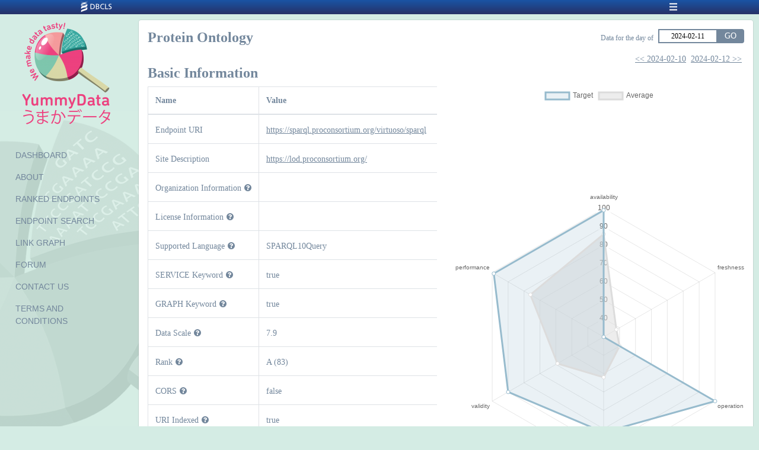

--- FILE ---
content_type: text/html; charset=utf-8
request_url: https://yummydata.org/endpoint/129?date=2024-02-11
body_size: 18560
content:
<!DOCTYPE html><html lang="en"><head><meta charset="utf-8" /><meta content="IE=edge" http-equiv="X-UA-Compatible" /><meta content="width=device-width, initial-scale=1" name="viewport" /><meta content="" name="description" /><meta content="" name="author" /><link href="favicon.ico" rel="icon" /><title>Umaka Data | Protein Ontology</title><meta name="csrf-param" content="authenticity_token" />
<meta name="csrf-token" content="z14yv6YD2yvahTHRCCy8KtV1JmlTe5KV2GR8xHyvqnwZ0rwjg8orbnhfBGwRdLVF2iwfsGlajxhS8xHYxOSrSA==" /><link rel="stylesheet" media="screen" href="/packs/css/application-76dded9e.css" /><script src="/packs/js/application-c3e0f498bafa4f1f9e25.js"></script><script type="text/javascript">
(function(i,s,o,g,r,a,m){i['GoogleAnalyticsObject']=r;i[r]=i[r]||function(){
(i[r].q=i[r].q||[]).push(arguments)},i[r].l=1*new Date();a=s.createElement(o),
m=s.getElementsByTagName(o)[0];a.async=1;a.src=g;m.parentNode.insertBefore(a,m)
})(window,document,'script','//www.google-analytics.com/analytics.js','ga');
ga("create","UA-88681113-1","auto");
ga("send","pageview");
</script>
<link rel="stylesheet" media="screen" href="/packs/css/endpoint/show-ad22ef74.css" /></head><body><script id="common-header-and-footer__script" src="https://dbcls.rois.ac.jp/DBCLS-common-header-footer/v2/script/common-header-and-footer.js" style="display: block" type="text/javascript"></script><header id="header-wrapper"><nav class="navbar navbar-light d-flex"><a href="/"><img class="yummydata-logo" src="/packs/media/images/icon-ddd0157638452359e90c910b2e0a2d27.png" /></a><div class="flex-grow-1" id="header-title">YummyData</div><button class="navbar-toggler" data-target="#header-toggle-content" data-toggle="collapse" type="button"><div class="navbar-toggler-icon"></div></button></nav><div class="collapse" id="header-toggle-content"><ul class="list-group list-group-flush"><li class="list-group-item"><a class="nav-link" href="/">DASHBOARD</a></li><li class="list-group-item"><a class="nav-link" href="/about">ABOUT</a></li><li class="list-group-item"><a class="nav-link" href="/endpoint">RANKED ENDPOINTS</a></li><li class="list-group-item"><a class="nav-link" href="/endpoint/search">ENDPOINT SEARCH</a></li><li class="list-group-item"><a class="nav-link" href="/endpoint/graph">LINK GRAPH</a></li><li class="list-group-item"><a class="nav-link" target="_blank" href="https://github.com/dbcls/LinkedData-Agora/issues?q=is:open+label:endpoints">FORUM</a></li><li class="list-group-item"><a class="nav-link" href="/inquiries">CONTACT US</a></li><li class="list-group-item"><a class="nav-link" href="/terms">TERMS AND CONDITIONS</a></li></ul></div></header><div class="d-flex" id="wrapper"><nav id="sidebar-wrapper"><div class="sidebar-heading"><a href="/"><img class="yummydata-logo" src="/packs/media/images/logo-b16a5de958fcfddaff6fa2aaa9719cdc.png" /></a></div><ul class="list-group list-group-flush"><li class="list-group-item list-group-item-action"><a class="nav-link" href="/">DASHBOARD</a></li><li class="list-group-item list-group-item-action"><a class="nav-link" href="/about">ABOUT</a></li><li class="list-group-item list-group-item-action"><a class="nav-link" href="/endpoint">RANKED ENDPOINTS</a></li><li class="list-group-item list-group-item-action"><a class="nav-link" href="/endpoint/search">ENDPOINT SEARCH</a></li><li class="list-group-item list-group-item-action"><a class="nav-link" href="/endpoint/graph">LINK GRAPH</a></li><li class="list-group-item list-group-item-action"><a class="nav-link" target="_blank" href="https://github.com/dbcls/LinkedData-Agora/issues?q=is:open+label:endpoints">FORUM</a></li><li class="list-group-item list-group-item-action"><a class="nav-link" href="/inquiries">CONTACT US</a></li><li class="list-group-item list-group-item-action"><a class="nav-link" href="/terms">TERMS AND CONDITIONS</a></li></ul></nav><main id="page-content-wrapper"><div aria-hidden="true" class="modal fade" data-backdrop="static" data-keyboard="false" id="progress-dialog" role="dialog" tabindex="-1"><div class="modal-dialog modal-m"><div class="modal-content"><div class="modal-header"><h3>Loading Endpoint Information...</h3></div><div class="modal-body"><div class="progress"><div class="progress-bar progress-bar-striped progress-bar-animated" role="progressbar"></div></div></div></div></div></div><section class="container-fluid white-frame" id="main-wrapper"><div class="row pb-1"><div class="col col-12 col-sm-5"><h1 class="page-title-header">Protein Ontology</h1></div><div class="col col-12 col-sm-7 date-picker-wrapper"><div class="input-group align-items-end justify-content-end"><label class="mb-0 mr-2" for="calendar">Data for the day of</label><input class="date-input" data-end-date="2026-01-24" data-start-date="2018-04-28" id="calendar" name="date" readonly="readonly" value="2024-02-11" /><div class="input-group-append"><button class="btn" id="update-date" type="button">GO</button></div></div></div></div><div class="row"><div class="col"><div class="page-title-body text-right"><a class="px-1" href="/endpoint/129?date=2024-02-10">&lt;&lt; 2024-02-10</a><a class="px-1" href="/endpoint/129?date=2024-02-12">2024-02-12 &gt;&gt;</a></div><h2 class="page-title-header">Basic Information</h2></div></div><div class="row"><div class="col col-12 col-lg-6"><div class="table-wrapper table-responsive"><table class="table table-bordered" id="basic-information"><thead><tr><th>Name</th><th>Value</th></tr></thead><tbody><tr><td>Endpoint URI</td><td><a target="_blank" href="https://sparql.proconsortium.org/virtuoso/sparql">https://sparql.proconsortium.org/virtuoso/sparql</a></td></tr><tr><td>Site Description</td><td><a target="_blank" href="https://lod.proconsortium.org/">https://lod.proconsortium.org/</a></td></tr><tr><td>Organization Information<div class="umakadata-tooltip"><span class="small">Data specified by dcterms:publisher in VoID</span></div></td><td></td></tr><tr><td>License Information<div class="umakadata-tooltip"><span class="small">Data specified by dcterms:license in VoID</span></div></td><td></td></tr><tr><td>Supported Language<div class="umakadata-tooltip"><span class="small">Data specified by sd:supportedLanguage in Service Description</span></div></td><td><ul><li>SPARQL10Query</li></ul></td></tr><tr><td>SERVICE Keyword<div class="umakadata-tooltip"><span class="small">True if a query using 'SERVICE' keyword returns a result, otherwise false.</span></div></td><td>true</td></tr><tr><td>GRAPH Keyword<div class="umakadata-tooltip"><span class="small">True if a query using 'GRAPH' keyword returns a result, otherwise false.</span></div></td><td>true</td></tr><tr><td>Data Scale<div class="umakadata-tooltip"><span class="small">This number represents the scale of data.<br />The value is determined by a formula, x = log<sub>10</sub>N where N is the number of data entries.</span></div></td><td>7.9</td></tr><tr><td>Rank<div class="umakadata-tooltip"><span class="small">Ranked based on the following table<table class="text-center"><thead><tr><th>Rank</th><th>Score</th></tr></thead><tbody><tr><td>A</td><td>81 - 100</td></tr><tr><td>B</td><td>61 - 80</td></tr><tr><td>C</td><td>41 - 60</td></tr><tr><td>D</td><td>21 - 40</td></tr><tr><td>E</td><td>0 - 20</td></tr></tbody></table></span></div></td><td>A (83)</td></tr><tr><td>CORS<div class="umakadata-tooltip"><span class="small">True if a response header of the endpoint contains 'access-control-allow-origin: *', otherwise false.</span></div></td><td>false</td></tr><tr><td>URI Indexed<div class="umakadata-tooltip"><span class="small">True if URI patterns of the endpoint are defined by us.
These are used for checking content negotiation and Four Principles of Linked Data</span></div></td><td>true</td></tr><tr><td>Last Checked<div class="umakadata-tooltip"><span class="small">Time when the crawler accessed and how long it took last time</span></div></td><td>2024-02-11 18:51:46 UTC (1m 18s)</td></tr><tr><td>Class Structure<div class="umakadata-tooltip"><span class="small">The link to the site where you can learn the data structure</span></div></td><td><a href="https://umaka-viewer.dbcls.jp/v/20X3G9XL59uuVOn50oyxjRXvCa85fmPd">https://umaka-viewer.dbcls.jp/v/20X3G9XL59uuVOn50oyxjRXvCa85fmPd</a></td></tr></tbody></table></div><p class="mb-3">Please see <a href="/umaka-score.html">this document</a> for more details about Umaka Score. </p></div><div class="col col-12 col-lg-6"><canvas data-endpoint="129" id="scores"></canvas></div><div class="col-12"><h1 class="page-title-header">Forum</h1><ul class="no-bullets"><li><i class="fa fa-github pr-1"></i><a target="_blank" href="https://github.com/dbcls/LinkedData-Agora/issues?q=is:open+label:%22129%22">Discussion About Protein Ontology</a></li><li><i class="fa fa-github pr-1"></i><a data-toggle="modal" data-target="#modal-issue" href="#">Create Issue About Protein Ontology</a></li></ul><div class="modal fade" id="modal-issue" role="dialog"><div class="modal-dialog" role="document"><div class="modal-content"><div class="modal-header"><h5 class="modal-title">Create Issue About Protein Ontology</h5><button class="close" data-dismiss="modal" type="button">&times;</button></div><div class="modal-body"><form class="simple_form new_github_issue" id="new_github_issue" novalidate="novalidate" action="/endpoint/129/forum" accept-charset="UTF-8" method="post"><input name="utf8" type="hidden" value="&#x2713;" /><input type="hidden" name="authenticity_token" value="E3wXhqkKVRcx7dxfrwsWE27Oigca7LyyeID7yy0bPk23ZEooEd93kMi/GfOUZFvZ8jV+3vUMdOBiJloVoH/Agw==" /><div class="form-group string optional github_issue_title"><label class="string optional" for="github_issue_title">Title</label><input class="form-control string optional" maxlength="256" size="256" type="text" name="github_issue[title]" id="github_issue_title" /></div><div class="form-group text optional github_issue_description"><label class="text optional" for="github_issue_description">Description</label><textarea class="form-control text optional" rows="10" maxlength="65536" name="github_issue[description]" id="github_issue_description">
</textarea></div><div class="modal-footer"><div class="form-actions pull-right"><input type="submit" name="commit" value="Submit" data-disable-with="Sending..." class="btn" /></div></div></form></div></div></div></div></div><div class="col-12"><canvas data-endpoint="129" id="histories"></canvas></div><div class="col-12"><div class="table-wrapper table-responsive"><table class="table table-bordered evaluation" id="evaluation"><thead><tr><th>Area</th><th colspan="2">Name</th><th>Value</th><th></th></tr></thead><tbody><tr class="excellent"><td>Availability (100.0)</td><td colspan="2">Alive (Alive Score)<div class="umakadata-tooltip"><span class="medium">Alive monitoring score that takes the value from 0 to 100.
If the crawler fails to access the endpoint, the score drops from the previous score day by day.
If the crawler successfully accesses to the endpoint, the score rises day by day based on the previous score.</span></div></td><td>true</td><td class="text-center"></td></tr><tr class="below_average"><td>Freshness (30.0)</td><td colspan="2">Last Updated<div class="umakadata-tooltip"><span class="medium">The last updated date.<br />The date in Service Description or VoID are taken, if any.</span></div></td><td>2023-02-11</td><td class="text-center"></td></tr><tr class="excellent"><td rowspan="2">Operation (100.0)</td><td colspan="2">Service Description<div class="umakadata-tooltip"><span class="medium">True if Service Description can be retrieved as turtle or rdf+xml, otherwise false.</span></div></td><td>true</td><td class="text-center"></td></tr><tr class="excellent"><td colspan="2">VoID<div class="umakadata-tooltip"><span class="medium">True if VoID can be found on well-known URI, otherwise false.</span></div></td><td>true</td><td class="text-center"></td></tr><tr class="excellent"><td rowspan="8">Usefulness (82.9)</td></tr><tr class="excellent"><td colspan="2">Metadata<div class="umakadata-tooltip"><span class="medium">This value shows how much metadata can be retrieved using the specified SPARQL query.<br />Zero if any graph information can be retrieved.<br />For each graph, we score the status by retrieving classes, labels, properties and datatypes.
The average of the scores are shown.<br />Please see the following pages for more details:<br /><a href="http://www.sparqlbuilder.org/doc/sparql-queries-for-sparql-builder-metadata/">http://www.sparqlbuilder.org/doc/sparql-queries-for-sparql-builder-metadata/</a></span></div></td><td>78.9</td><td class="text-center"></td></tr><tr class="excellent"><td colspan="2">Ontology<div class="umakadata-tooltip"><span class="medium">This value shows how the endpoint uses common ontologies.
We calculate the value as the average of the rate of the ontologies used in properties in metadata for each graph.<br />Please see also the following pages:<br /><a href="http://lov.okfn.org/dataset/lov">http://lov.okfn.org/dataset/lov</a><br /><a href="http://stats.lod2.eu/vocabularies">http://stats.lod2.eu/vocabularies</a></span></div></td><td>86.8</td><td class="text-center"></td></tr><tr class="excellent"><td colspan="2">Links to Other Dataset<div class="umakadata-tooltip"><span class="medium">List of datasets specified by void:Linkset in VoID</span></div></td><td><ul><li>https://sparql.proconsortium.org/.well-known/void#pro</li><li>http://purl.uniprot.org/void#UniProtDataset_2022_05</li><li>http://rdf.ebi.ac.uk/dataset/reactome</li><li>http://rdf.ebi.ac.uk/dataset/ensembl</li><li>http://bio2rdf.org/mgi_resource:bio2rdf.dataset.mgi.R3</li><li>http://rdf.ebi.ac.uk/dataset/ensemblbacteria</li><li>http://bio2rdf.org/sgd_resource:bio2rdf.dataset.sgd.R3</li><li>http://bio2rdf.org/rgd_resource:bio2rdf.dataset.rgd.R3</li><li>http://bio2rdf.org/ncbigene_resource:bio2rdf.dataset.ncbigene.R3</li><li>http://bio2rdf.org/hgnc_resource:bio2rdf.dataset.hgnc.R3</li><li>http://bio2rdf.org/wormbase_resource:bio2rdf.dataset.wormbase.R3</li><li>https://sparql.proconsortium.org/.well-known/void#pro68_0</li><li>https://sparql.proconsortium.org/.well-known/void#pro67_0rdf</li></ul></td><td class="text-center"></td></tr><tr class="excellent"><td colspan="2">Data Entry<div class="umakadata-tooltip"><span class="medium">Number of statements in the endpoint.</span></div></td><td>84,348,336</td><td class="text-center"></td></tr><tr class="excellent"><td colspan="2">Support for HTML Data Format<div class="umakadata-tooltip"><span class="medium">True if the endpoint returns a response in HTML format, otherwise false.</span></div></td><td>true</td><td class="text-center"></td></tr><tr class="excellent"><td colspan="2">Support for Turtle Data Format<div class="umakadata-tooltip"><span class="medium">True if the endpoint returns a response in Turtle format, otherwise false.</span></div></td><td>true</td><td class="text-center"></td></tr><tr class="excellent"><td colspan="2">Support for RDF/XML Data Format<div class="umakadata-tooltip"><span class="medium">True if the endpoint returns a response in RDF/XML format, otherwise false.</span></div></td><td>true</td><td class="text-center"></td></tr><tr class="excellent"><td rowspan="5">Validity (90.0)</td><td rowspan="4">4 Principles of Linked Data<div class="umakadata-tooltip"><span class="medium">This shows how much the endpoint follows the four principles of Linked Data:<ul><li>Use URIs as names for things</li><li>Use HTTP URIs so that people can look up those names.</li><li>When someone looks up a URI, provide useful information, using the standards (RDF*, SPARQL)</li><li>Include links to other URIs. so that they can discover more things.</li></ul>Please see the following page for more details:<br /><a href="https://www.w3.org/DesignIssues/LinkedData.html">https://www.w3.org/DesignIssues/LinkedData.html</a></span></div></td><td>URIs are used as names?<div class="umakadata-tooltip"><span class="small">Always true, because this is mandatory if the target data is RDF and it does not affect Umakadata score.</span></div></td><td>true</td><td class="text-center"></td></tr><tr class="excellent"><td>HTTP URIs are used?<div class="umakadata-tooltip"><span class="small">True if all the subjects are HTTP URI, otherwise false. Blank nodes can be a subject, but not all of them.</span></div></td><td>true</td><td class="text-center"></td></tr><tr class="excellent"><td>URI provides useful information?<div class="umakadata-tooltip"><span class="small">True if the endpoint returns some data when issuing a GET request to an HTTP URI of a subject, otherwise false.</span></div></td><td>true</td><td class="text-center"></td></tr><tr class="excellent"><td>Include links to other URIs?<div class="umakadata-tooltip"><span class="small">True if the endpoint contains owl:sameAs or rdf:seeAlso dataset, otherwise false.</span></div></td><td>true</td><td class="text-center"></td></tr><tr class="excellent"><td colspan="2">Cool URI<div class="umakadata-tooltip"><span class="medium">We score the cool URI according 4 criteria:<ul><li>the address of the endpoint is represented using host name not IP address.</li><li>the endpoint should listen to 80 port.</li><li>the URI of the endpoint does not contain URL parameters.</li><li>the length of the URI is less than 30 characters.</li></ul>Please see the following pages for more details:<ul><li><a href="/endpoint/129">https://www.w3.org/TR/cooluris/</a></li><li><a href="/endpoint/129">http://patterns.dataincubator.org/book/identifier-patterns.html</a></li></ul></span></div></td><td>75.0</td><td class="text-center"></td></tr><tr class="excellent"><td>Performance (99.9)<span class="dataset-scale" data-icon="medium"></span><div class="umakadata-tooltip"><span class="small">This icon indicates the database is medium scale. (7.0 &le; Data Scale &lt; 9.0)</span></div></td><td>Execution Time<div class="umakadata-tooltip"><span class="medium">This value represents the processing performance.
It is calculated as a difference of the response time retrieving the number of classes query from its ASK{} query.
The final value is obtained by averaging over the results taken by three times.</span></div></td><td></td><td>0.074</td><td class="text-center"></td></tr></tbody></table></div></div></div></section></main></div><img class="yummydata-logo-background" src="/packs/media/images/logo-background-ad0e86712e9d64070c983ce1da939827.png" /><script src="/packs/js/endpoint/show-09d8a51b8bf7618899de.js"></script></body></html>

--- FILE ---
content_type: text/css
request_url: https://yummydata.org/packs/css/endpoint/show-ad22ef74.css
body_size: 28174
content:
/*!
 * Datepicker for Bootstrap v1.10.0 (https://github.com/uxsolutions/bootstrap-datepicker)
 *
 * Licensed under the Apache License v2.0 (https://www.apache.org/licenses/LICENSE-2.0)
 */.datepicker{border-radius:4px;direction:ltr}.datepicker-inline{width:220px}.datepicker-rtl{direction:rtl}.datepicker-rtl.dropdown-menu{left:auto}.datepicker-rtl table tr td span{float:right}.datepicker-dropdown{top:0;left:0;padding:4px}.datepicker-dropdown:before{border-left:7px solid transparent;border-right:7px solid transparent;border-bottom:7px solid rgba(0,0,0,.2)}.datepicker-dropdown:after,.datepicker-dropdown:before{content:"";display:inline-block;border-top:0;position:absolute}.datepicker-dropdown:after{border-left:6px solid transparent;border-right:6px solid transparent;border-bottom:6px solid #fff}.datepicker-dropdown.datepicker-orient-left:before{left:6px}.datepicker-dropdown.datepicker-orient-left:after{left:7px}.datepicker-dropdown.datepicker-orient-right:before{right:6px}.datepicker-dropdown.datepicker-orient-right:after{right:7px}.datepicker-dropdown.datepicker-orient-bottom:before{top:-7px}.datepicker-dropdown.datepicker-orient-bottom:after{top:-6px}.datepicker-dropdown.datepicker-orient-top:before{bottom:-7px;border-bottom:0;border-top:7px solid rgba(0,0,0,.15)}.datepicker-dropdown.datepicker-orient-top:after{bottom:-6px;border-bottom:0;border-top:6px solid #fff}.datepicker table{margin:0;-webkit-touch-callout:none;-webkit-user-select:none;-moz-user-select:none;user-select:none}.datepicker table tr td,.datepicker table tr th{text-align:center;width:30px;height:30px;border-radius:4px;border:none}.table-striped .datepicker table tr td,.table-striped .datepicker table tr th{background-color:transparent}.datepicker table tr td.new,.datepicker table tr td.old{color:#777}.datepicker table tr td.day:hover,.datepicker table tr td.focused{background:#eee;cursor:pointer}.datepicker table tr td.disabled,.datepicker table tr td.disabled:hover{background:none;color:#777;cursor:default}.datepicker table tr td.highlighted{color:#000;background-color:#d9edf7;border-color:#85c5e5;border-radius:0}.datepicker table tr td.highlighted.focus,.datepicker table tr td.highlighted:focus{color:#000;background-color:#afd9ee;border-color:#298fc2}.datepicker table tr td.highlighted.active,.datepicker table tr td.highlighted:active,.datepicker table tr td.highlighted:hover{color:#000;background-color:#afd9ee;border-color:#52addb}.datepicker table tr td.highlighted.active.focus,.datepicker table tr td.highlighted.active:focus,.datepicker table tr td.highlighted.active:hover,.datepicker table tr td.highlighted:active.focus,.datepicker table tr td.highlighted:active:focus,.datepicker table tr td.highlighted:active:hover{color:#000;background-color:#91cbe8;border-color:#298fc2}.datepicker table tr td.highlighted.disabled.focus,.datepicker table tr td.highlighted.disabled:focus,.datepicker table tr td.highlighted.disabled:hover,.datepicker table tr td.highlighted[disabled].focus,.datepicker table tr td.highlighted[disabled]:focus,.datepicker table tr td.highlighted[disabled]:hover,fieldset[disabled] .datepicker table tr td.highlighted.focus,fieldset[disabled] .datepicker table tr td.highlighted:focus,fieldset[disabled] .datepicker table tr td.highlighted:hover{background-color:#d9edf7;border-color:#85c5e5}.datepicker table tr td.highlighted.focused{background:#afd9ee}.datepicker table tr td.highlighted.disabled,.datepicker table tr td.highlighted.disabled:active{background:#d9edf7;color:#777}.datepicker table tr td.today{color:#000;background-color:#ffdb99;border-color:#ffb733}.datepicker table tr td.today.focus,.datepicker table tr td.today:focus{color:#000;background-color:#ffc966;border-color:#b37400}.datepicker table tr td.today.active,.datepicker table tr td.today:active,.datepicker table tr td.today:hover{color:#000;background-color:#ffc966;border-color:#f59e00}.datepicker table tr td.today.active.focus,.datepicker table tr td.today.active:focus,.datepicker table tr td.today.active:hover,.datepicker table tr td.today:active.focus,.datepicker table tr td.today:active:focus,.datepicker table tr td.today:active:hover{color:#000;background-color:#ffbc42;border-color:#b37400}.datepicker table tr td.today.disabled.focus,.datepicker table tr td.today.disabled:focus,.datepicker table tr td.today.disabled:hover,.datepicker table tr td.today[disabled].focus,.datepicker table tr td.today[disabled]:focus,.datepicker table tr td.today[disabled]:hover,fieldset[disabled] .datepicker table tr td.today.focus,fieldset[disabled] .datepicker table tr td.today:focus,fieldset[disabled] .datepicker table tr td.today:hover{background-color:#ffdb99;border-color:#ffb733}.datepicker table tr td.today.focused{background:#ffc966}.datepicker table tr td.today.disabled,.datepicker table tr td.today.disabled:active{background:#ffdb99;color:#777}.datepicker table tr td.range{color:#000;background-color:#eee;border-color:#bbb;border-radius:0}.datepicker table tr td.range.focus,.datepicker table tr td.range:focus{color:#000;background-color:#d5d5d5;border-color:#7c7c7c}.datepicker table tr td.range.active,.datepicker table tr td.range:active,.datepicker table tr td.range:hover{color:#000;background-color:#d5d5d5;border-color:#9d9d9d}.datepicker table tr td.range.active.focus,.datepicker table tr td.range.active:focus,.datepicker table tr td.range.active:hover,.datepicker table tr td.range:active.focus,.datepicker table tr td.range:active:focus,.datepicker table tr td.range:active:hover{color:#000;background-color:#c3c3c3;border-color:#7c7c7c}.datepicker table tr td.range.disabled.focus,.datepicker table tr td.range.disabled:focus,.datepicker table tr td.range.disabled:hover,.datepicker table tr td.range[disabled].focus,.datepicker table tr td.range[disabled]:focus,.datepicker table tr td.range[disabled]:hover,fieldset[disabled] .datepicker table tr td.range.focus,fieldset[disabled] .datepicker table tr td.range:focus,fieldset[disabled] .datepicker table tr td.range:hover{background-color:#eee;border-color:#bbb}.datepicker table tr td.range.focused{background:#d5d5d5}.datepicker table tr td.range.disabled,.datepicker table tr td.range.disabled:active{background:#eee;color:#777}.datepicker table tr td.range.highlighted{color:#000;background-color:#e4eef3;border-color:#9dc1d3}.datepicker table tr td.range.highlighted.focus,.datepicker table tr td.range.highlighted:focus{color:#000;background-color:#c1d7e3;border-color:#4b88a6}.datepicker table tr td.range.highlighted.active,.datepicker table tr td.range.highlighted:active,.datepicker table tr td.range.highlighted:hover{color:#000;background-color:#c1d7e3;border-color:#73a6c0}.datepicker table tr td.range.highlighted.active.focus,.datepicker table tr td.range.highlighted.active:focus,.datepicker table tr td.range.highlighted.active:hover,.datepicker table tr td.range.highlighted:active.focus,.datepicker table tr td.range.highlighted:active:focus,.datepicker table tr td.range.highlighted:active:hover{color:#000;background-color:#a8c8d8;border-color:#4b88a6}.datepicker table tr td.range.highlighted.disabled.focus,.datepicker table tr td.range.highlighted.disabled:focus,.datepicker table tr td.range.highlighted.disabled:hover,.datepicker table tr td.range.highlighted[disabled].focus,.datepicker table tr td.range.highlighted[disabled]:focus,.datepicker table tr td.range.highlighted[disabled]:hover,fieldset[disabled] .datepicker table tr td.range.highlighted.focus,fieldset[disabled] .datepicker table tr td.range.highlighted:focus,fieldset[disabled] .datepicker table tr td.range.highlighted:hover{background-color:#e4eef3;border-color:#9dc1d3}.datepicker table tr td.range.highlighted.focused{background:#c1d7e3}.datepicker table tr td.range.highlighted.disabled,.datepicker table tr td.range.highlighted.disabled:active{background:#e4eef3;color:#777}.datepicker table tr td.range.today{color:#000;background-color:#f7ca77;border-color:#f1a417}.datepicker table tr td.range.today.focus,.datepicker table tr td.range.today:focus{color:#000;background-color:#f4b747;border-color:#815608}.datepicker table tr td.range.today.active,.datepicker table tr td.range.today:active,.datepicker table tr td.range.today:hover{color:#000;background-color:#f4b747;border-color:#bf800c}.datepicker table tr td.range.today.active.focus,.datepicker table tr td.range.today.active:focus,.datepicker table tr td.range.today.active:hover,.datepicker table tr td.range.today:active.focus,.datepicker table tr td.range.today:active:focus,.datepicker table tr td.range.today:active:hover{color:#000;background-color:#f2aa25;border-color:#815608}.datepicker table tr td.range.today.disabled.focus,.datepicker table tr td.range.today.disabled:focus,.datepicker table tr td.range.today.disabled:hover,.datepicker table tr td.range.today[disabled].focus,.datepicker table tr td.range.today[disabled]:focus,.datepicker table tr td.range.today[disabled]:hover,fieldset[disabled] .datepicker table tr td.range.today.focus,fieldset[disabled] .datepicker table tr td.range.today:focus,fieldset[disabled] .datepicker table tr td.range.today:hover{background-color:#f7ca77;border-color:#f1a417}.datepicker table tr td.range.today.disabled,.datepicker table tr td.range.today.disabled:active{background:#f7ca77;color:#777}.datepicker table tr td.selected,.datepicker table tr td.selected.highlighted{color:#fff;background-color:#777;border-color:#555;text-shadow:0 -1px 0 rgba(0,0,0,.25)}.datepicker table tr td.selected.focus,.datepicker table tr td.selected.highlighted.focus,.datepicker table tr td.selected.highlighted:focus,.datepicker table tr td.selected:focus{color:#fff;background-color:#5e5e5e;border-color:#161616}.datepicker table tr td.selected.active,.datepicker table tr td.selected.highlighted.active,.datepicker table tr td.selected.highlighted:active,.datepicker table tr td.selected.highlighted:hover,.datepicker table tr td.selected:active,.datepicker table tr td.selected:hover{color:#fff;background-color:#5e5e5e;border-color:#373737}.datepicker table tr td.selected.active.focus,.datepicker table tr td.selected.active:focus,.datepicker table tr td.selected.active:hover,.datepicker table tr td.selected.highlighted.active.focus,.datepicker table tr td.selected.highlighted.active:focus,.datepicker table tr td.selected.highlighted.active:hover,.datepicker table tr td.selected.highlighted:active.focus,.datepicker table tr td.selected.highlighted:active:focus,.datepicker table tr td.selected.highlighted:active:hover,.datepicker table tr td.selected:active.focus,.datepicker table tr td.selected:active:focus,.datepicker table tr td.selected:active:hover{color:#fff;background-color:#4c4c4c;border-color:#161616}.datepicker table tr td.selected.disabled.focus,.datepicker table tr td.selected.disabled:focus,.datepicker table tr td.selected.disabled:hover,.datepicker table tr td.selected.highlighted.disabled.focus,.datepicker table tr td.selected.highlighted.disabled:focus,.datepicker table tr td.selected.highlighted.disabled:hover,.datepicker table tr td.selected.highlighted[disabled].focus,.datepicker table tr td.selected.highlighted[disabled]:focus,.datepicker table tr td.selected.highlighted[disabled]:hover,.datepicker table tr td.selected[disabled].focus,.datepicker table tr td.selected[disabled]:focus,.datepicker table tr td.selected[disabled]:hover,fieldset[disabled] .datepicker table tr td.selected.focus,fieldset[disabled] .datepicker table tr td.selected.highlighted.focus,fieldset[disabled] .datepicker table tr td.selected.highlighted:focus,fieldset[disabled] .datepicker table tr td.selected.highlighted:hover,fieldset[disabled] .datepicker table tr td.selected:focus,fieldset[disabled] .datepicker table tr td.selected:hover{background-color:#777;border-color:#555}.datepicker table tr td.active,.datepicker table tr td.active.highlighted{color:#fff;background-color:#337ab7;border-color:#2e6da4;text-shadow:0 -1px 0 rgba(0,0,0,.25)}.datepicker table tr td.active.focus,.datepicker table tr td.active.highlighted.focus,.datepicker table tr td.active.highlighted:focus,.datepicker table tr td.active:focus{color:#fff;background-color:#286090;border-color:#122b40}.datepicker table tr td.active.active,.datepicker table tr td.active.highlighted.active,.datepicker table tr td.active.highlighted:active,.datepicker table tr td.active.highlighted:hover,.datepicker table tr td.active:active,.datepicker table tr td.active:hover{color:#fff;background-color:#286090;border-color:#204d74}.datepicker table tr td.active.active.focus,.datepicker table tr td.active.active:focus,.datepicker table tr td.active.active:hover,.datepicker table tr td.active.highlighted.active.focus,.datepicker table tr td.active.highlighted.active:focus,.datepicker table tr td.active.highlighted.active:hover,.datepicker table tr td.active.highlighted:active.focus,.datepicker table tr td.active.highlighted:active:focus,.datepicker table tr td.active.highlighted:active:hover,.datepicker table tr td.active:active.focus,.datepicker table tr td.active:active:focus,.datepicker table tr td.active:active:hover{color:#fff;background-color:#204d74;border-color:#122b40}.datepicker table tr td.active.disabled.focus,.datepicker table tr td.active.disabled:focus,.datepicker table tr td.active.disabled:hover,.datepicker table tr td.active.highlighted.disabled.focus,.datepicker table tr td.active.highlighted.disabled:focus,.datepicker table tr td.active.highlighted.disabled:hover,.datepicker table tr td.active.highlighted[disabled].focus,.datepicker table tr td.active.highlighted[disabled]:focus,.datepicker table tr td.active.highlighted[disabled]:hover,.datepicker table tr td.active[disabled].focus,.datepicker table tr td.active[disabled]:focus,.datepicker table tr td.active[disabled]:hover,fieldset[disabled] .datepicker table tr td.active.focus,fieldset[disabled] .datepicker table tr td.active.highlighted.focus,fieldset[disabled] .datepicker table tr td.active.highlighted:focus,fieldset[disabled] .datepicker table tr td.active.highlighted:hover,fieldset[disabled] .datepicker table tr td.active:focus,fieldset[disabled] .datepicker table tr td.active:hover{background-color:#337ab7;border-color:#2e6da4}.datepicker table tr td span{display:block;width:23%;height:54px;line-height:54px;float:left;margin:1%;cursor:pointer;border-radius:4px}.datepicker table tr td span.focused,.datepicker table tr td span:hover{background:#eee}.datepicker table tr td span.disabled,.datepicker table tr td span.disabled:hover{background:none;color:#777;cursor:default}.datepicker table tr td span.active,.datepicker table tr td span.active.disabled,.datepicker table tr td span.active.disabled:hover,.datepicker table tr td span.active:hover{color:#fff;background-color:#337ab7;border-color:#2e6da4;text-shadow:0 -1px 0 rgba(0,0,0,.25)}.datepicker table tr td span.active.disabled.focus,.datepicker table tr td span.active.disabled:focus,.datepicker table tr td span.active.disabled:hover.focus,.datepicker table tr td span.active.disabled:hover:focus,.datepicker table tr td span.active.focus,.datepicker table tr td span.active:focus,.datepicker table tr td span.active:hover.focus,.datepicker table tr td span.active:hover:focus{color:#fff;background-color:#286090;border-color:#122b40}.datepicker table tr td span.active.active,.datepicker table tr td span.active.disabled.active,.datepicker table tr td span.active.disabled:active,.datepicker table tr td span.active.disabled:hover,.datepicker table tr td span.active.disabled:hover.active,.datepicker table tr td span.active.disabled:hover:active,.datepicker table tr td span.active.disabled:hover:hover,.datepicker table tr td span.active:active,.datepicker table tr td span.active:hover,.datepicker table tr td span.active:hover.active,.datepicker table tr td span.active:hover:active,.datepicker table tr td span.active:hover:hover{color:#fff;background-color:#286090;border-color:#204d74}.datepicker table tr td span.active.active.focus,.datepicker table tr td span.active.active:focus,.datepicker table tr td span.active.active:hover,.datepicker table tr td span.active.disabled.active.focus,.datepicker table tr td span.active.disabled.active:focus,.datepicker table tr td span.active.disabled.active:hover,.datepicker table tr td span.active.disabled:active.focus,.datepicker table tr td span.active.disabled:active:focus,.datepicker table tr td span.active.disabled:active:hover,.datepicker table tr td span.active.disabled:hover.active.focus,.datepicker table tr td span.active.disabled:hover.active:focus,.datepicker table tr td span.active.disabled:hover.active:hover,.datepicker table tr td span.active.disabled:hover:active.focus,.datepicker table tr td span.active.disabled:hover:active:focus,.datepicker table tr td span.active.disabled:hover:active:hover,.datepicker table tr td span.active:active.focus,.datepicker table tr td span.active:active:focus,.datepicker table tr td span.active:active:hover,.datepicker table tr td span.active:hover.active.focus,.datepicker table tr td span.active:hover.active:focus,.datepicker table tr td span.active:hover.active:hover,.datepicker table tr td span.active:hover:active.focus,.datepicker table tr td span.active:hover:active:focus,.datepicker table tr td span.active:hover:active:hover{color:#fff;background-color:#204d74;border-color:#122b40}.datepicker table tr td span.active.disabled.disabled.focus,.datepicker table tr td span.active.disabled.disabled:focus,.datepicker table tr td span.active.disabled.disabled:hover,.datepicker table tr td span.active.disabled.focus,.datepicker table tr td span.active.disabled:focus,.datepicker table tr td span.active.disabled:hover,.datepicker table tr td span.active.disabled:hover.disabled.focus,.datepicker table tr td span.active.disabled:hover.disabled:focus,.datepicker table tr td span.active.disabled:hover.disabled:hover,.datepicker table tr td span.active.disabled:hover[disabled].focus,.datepicker table tr td span.active.disabled:hover[disabled]:focus,.datepicker table tr td span.active.disabled:hover[disabled]:hover,.datepicker table tr td span.active.disabled[disabled].focus,.datepicker table tr td span.active.disabled[disabled]:focus,.datepicker table tr td span.active.disabled[disabled]:hover,.datepicker table tr td span.active:hover.disabled.focus,.datepicker table tr td span.active:hover.disabled:focus,.datepicker table tr td span.active:hover.disabled:hover,.datepicker table tr td span.active:hover[disabled].focus,.datepicker table tr td span.active:hover[disabled]:focus,.datepicker table tr td span.active:hover[disabled]:hover,.datepicker table tr td span.active[disabled].focus,.datepicker table tr td span.active[disabled]:focus,.datepicker table tr td span.active[disabled]:hover,fieldset[disabled] .datepicker table tr td span.active.disabled.focus,fieldset[disabled] .datepicker table tr td span.active.disabled:focus,fieldset[disabled] .datepicker table tr td span.active.disabled:hover,fieldset[disabled] .datepicker table tr td span.active.disabled:hover.focus,fieldset[disabled] .datepicker table tr td span.active.disabled:hover:focus,fieldset[disabled] .datepicker table tr td span.active.disabled:hover:hover,fieldset[disabled] .datepicker table tr td span.active.focus,fieldset[disabled] .datepicker table tr td span.active:focus,fieldset[disabled] .datepicker table tr td span.active:hover,fieldset[disabled] .datepicker table tr td span.active:hover.focus,fieldset[disabled] .datepicker table tr td span.active:hover:focus,fieldset[disabled] .datepicker table tr td span.active:hover:hover{background-color:#337ab7;border-color:#2e6da4}.datepicker table tr td span.new,.datepicker table tr td span.old{color:#777}.datepicker .datepicker-switch{width:145px}.datepicker .datepicker-switch,.datepicker .next,.datepicker .prev,.datepicker tfoot tr th{cursor:pointer}.datepicker .datepicker-switch:hover,.datepicker .next:hover,.datepicker .prev:hover,.datepicker tfoot tr th:hover{background:#eee}.datepicker .next.disabled,.datepicker .prev.disabled{visibility:hidden}.datepicker .cw{font-size:10px;width:12px;padding:0 2px 0 5px;vertical-align:middle}.input-group.date .input-group-addon{cursor:pointer}.input-daterange{width:100%}.input-daterange input{text-align:center}.input-daterange input:first-child{border-radius:3px 0 0 3px}.input-daterange input:last-child{border-radius:0 3px 3px 0}.input-daterange .input-group-addon{width:auto;min-width:16px;padding:4px 5px;line-height:1.42857143;border-width:1px 0;margin-left:-5px;margin-right:-5px}#progress-dialog{padding-top:15%;overflow-y:visible}#progress-dialog h3{margin:0}#progress-dialog .progress{height:20px}@keyframes progress-bar-stripes{0%{background-position:40px 0}to{background-position:0 0}}#progress-dialog .progress-bar{width:100%;background-color:#337ab7;background-size:40px 40px;animation:progress-bar-stripes 2s linear infinite}table ul{list-style:none;margin:0;padding:0}table ul li{margin:0!important}table .poor{background-color:#f6d4d8}table .below_average{background-color:#fcf1d3}table .average{background-color:#fffbd5}table .good{background-color:#eef5d3}table .excellent{background-color:#c6eddb}table.evaluation td:last-child,table.evaluation th:last-child{border-left:0}table.evaluation td:nth-last-child(2),table.evaluation th:nth-last-child(2){border-right:0}form input.form-control{height:inherit;line-height:inherit;padding:.275rem .75rem}form input[type=checkbox],form input[type=radio]{margin-right:.5rem}form .form-group{margin-bottom:.5rem}form .col-form-label{padding-top:calc(.275rem + 1px);padding-bottom:calc(.275rem + 1px)}form .form-check{padding-left:0}form .form-check label{margin-bottom:0}form .checkbox-inline{display:inline-block;margin-right:1.5rem}.chart{font-family:-apple-system,BlinkMacSystemFont,Segoe UI,Roboto,Helvetica Neue,Arial,Noto Sans,Liberation Sans,sans-serif,Apple Color Emoji,Segoe UI Emoji,Segoe UI Symbol,Noto Color Emoji;color:#212529}.chart-title{font-size:18px;font-weight:500;line-height:1.1;text-align:center}.chart-title+.text-muted{font-size:14px;text-align:center}.card-header .card-link{cursor:pointer;text-decoration:none}.card-header .card-link:before{font-family:FontAwesome;color:#73879c;content:"";padding:0 4px 0 0}.card-header .card-link.collapsed:before{font-family:FontAwesome;color:#73879c;content:"";padding:0 6px 0 2px}.log table{margin-bottom:0}.log table.table-bordered{border:none}.log table pre{color:#73879c;margin-bottom:0}#load-more,.log+.log{margin-top:1rem}#load-more{display:none}#load-more.show{display:block}#cy{height:80vh}.canvas-wrapper{min-height:200px;height:22.2222222222vw}@media(max-width:380px){.canvas-wrapper{width:calc(100vw - 80px)}}.score-table-wrapper{max-width:calc(100vw - 80px)}.table-wrapper{max-width:calc(100vw - 50px)}@media(max-width:380px){#histories,#scores{width:calc(100vw - 80px)}}@media(max-width:720px){#histories,#scores{max-width:calc(100vw - 50px)}}@media(max-width:960px){#histories,#scores{height:33.3333333333vw}}#scores{min-height:250px}#histories{min-height:300px}#basic-information tr,#evaluation tr,#log tr{font-family:unset}#basic-information a,#basic-information td,#evaluation a,#evaluation td,#log a,#log td{color:unset}#basic-information th,#evaluation th,#log th{background-color:unset;color:unset;border:1px solid #dee2e6;font-weight:700}#basic-information,#evaluation{margin-bottom:4rem}#basic-information th,#evaluation th{border-bottom:2px solid #dee2e6}#basic-information tbody tr td:first-child{white-space:nowrap}#basic-information tbody tr td:first-child span{white-space:normal}#evaluation th:last-child{border-left:0}#evaluation th:nth-last-child(2){border-right:0}.dataset-scale{display:inline-block;position:relative;top:5px;height:20px;width:20px;margin-left:5px}.dataset-scale[data-icon=small]:before{content:url("data:image/svg+xml;charset=utf8,%3Csvg%20xmlns%3D%22http%3A%2F%2Fwww.w3.org%2F2000%2Fsvg%22%20viewBox%3D%220%200%2020%2020%22%3E%3Cpath%20d%3D%22M10%2C.5C5.15.5%2C1.5%2C2.06%2C1.5%2C4.13V15.87c0%2C2.07%2C3.65%2C3.63%2C8.5%2C3.63s8.5-1.56%2C8.5-3.63V4.13C18.5%2C2.06%2C14.85.5%2C10%2C.5Zm7.5%2C5.39V8c0%2C.79-1.25%2C1.64-3.29%2C2.15a3.42%2C3.42%2C0%2C0%2C1%2C.35%2C1A8%2C8%2C0%2C0%2C0%2C17.5%2C9.8V12c0%2C.76-1.17%2C1.58-3.11%2C2.1a3.59%2C3.59%2C0%2C0%2C1-.76%2C1.2%2C9.08%2C9.08%2C0%2C0%2C0%2C3.87-1.54v2.15c0%2C1.24-3.08%2C2.63-7.5%2C2.63s-7.5-1.39-7.5-2.63V13.72a8.21%2C8.21%2C0%2C0%2C0%2C3.07%2C1.37v-1C3.66%2C13.53%2C2.5%2C12.72%2C2.5%2C12V9.8a9.42%2C9.42%2C0%2C0%2C0%2C4.25%2C1.61%2C3.19%2C3.19%2C0%2C0%2C1-1-1.22C3.74%2C9.68%2C2.5%2C8.83%2C2.5%2C8V5.89a8%2C8%2C0%2C0%2C0%2C3%2C1.36%2C3.92%2C3.92%2C0%2C0%2C1%2C.34-1C3.78%2C5.79%2C2.5%2C4.93%2C2.5%2C4.13%2C2.5%2C2.89%2C5.58%2C1.5%2C10%2C1.5s7.5%2C1.39%2C7.5%2C2.63c0%2C.79-1.25%2C1.64-3.29%2C2.15v1A8.33%2C8.33%2C0%2C0%2C0%2C17.5%2C5.89Z%22%20style%3D%22fill%3A%2373879b%22%2F%3E%3Cpath%20d%3D%22M11.3%2C12.46c0-1-1-1-2.1-1.17-1.33-.21-2.78-.69-2.78-3%2C0-2.55%2C2.06-3.11%2C4-3.11%2C1%2C0%2C1.91.13%2C2.77.21v2a17.26%2C17.26%2C0%2C0%2C0-2.7-.27c-1.34%2C0-1.75.47-1.75%2C1.08%2C0%2C.82.8.91%2C1.76%2C1.07%2C1.47.22%2C3.16.46%2C3.16%2C3%2C0%2C2.44-1.77%2C3.26-4%2C3.26a16%2C16%2C0%2C0%2C1-3.13-.32v-2a18%2C18%2C0%2C0%2C0%2C3%2C.37C10.7%2C13.65%2C11.3%2C13.23%2C11.3%2C12.46Z%22%20style%3D%22fill%3A%2373879b%22%2F%3E%3C%2Fsvg%3E")}.dataset-scale[data-icon=medium]:before{content:url("data:image/svg+xml;charset=utf-8,%3Csvg xmlns='http://www.w3.org/2000/svg' viewBox='0 0 20 20'%3E%3Cpath d='M7.54 15.28v.16zM12.36 15.46h.12V15z' fill='%2373879b'/%3E%3Cpath d='M10 .5C5.15.5 1.5 2.06 1.5 4.13v11.74c0 2.07 3.65 3.63 8.5 3.63s8.5-1.56 8.5-3.63V4.13C18.5 2.06 14.85.5 10 .5zm6.67 4.86v1.06a5.93 5.93 0 00.83-.53V8c0 .39-.29.78-.83 1.15v1.14a5.14 5.14 0 00.83-.53V12a1.53 1.53 0 01-.83 1.14v1.15a5.93 5.93 0 00.83-.53v2.15c0 1.24-3.08 2.63-7.5 2.63s-7.5-1.39-7.5-2.63v-2.19a6.06 6.06 0 00.84.53v-1.14c-.54-.37-.84-.77-.84-1.15V9.8a5.28 5.28 0 00.84.54V9.2C2.8 8.83 2.5 8.43 2.5 8V5.89a5.25 5.25 0 00.84.53V5.36v-.07c-.55-.37-.85-.77-.85-1.16C2.5 2.89 5.58 1.5 10 1.5s7.5 1.39 7.5 2.63c0 .39-.3.79-.85 1.16a.14.14 0 01.02.07z' fill='%2373879b'/%3E%3Cpath d='M9.43 6.75l.26 1h.7l.26-1H9.43z' fill='%2373879b'/%3E%3Cpath d='M8.62 15.47l-2-7.41h-.08v7.39h-2.2V5.36H8l2 7.37h.14l2-7.37h3.61v10.09h-2.27V8.06h-.12l-2 7.41z' fill='%2373879b'/%3E%3C/svg%3E")}.dataset-scale[data-icon=large]:before{content:url("data:image/svg+xml;charset=utf-8,%3Csvg xmlns='http://www.w3.org/2000/svg' viewBox='0 0 20 20'%3E%3Cpath d='M10 .5C5.15.5 1.5 2.06 1.5 4.13v11.74c0 2.07 3.65 3.63 8.5 3.63s8.5-1.56 8.5-3.63V4.13C18.5 2.06 14.85.5 10 .5zm7.5 5.39V8c0 1.2-2.88 2.54-7.06 2.62v1c3.13-.06 5.72-.77 7.06-1.86V12c0 .7-1 1.45-2.65 2v1a7.7 7.7 0 002.65-1.25v2.15c0 1.24-3.08 2.63-7.5 2.63s-7.5-1.39-7.5-2.63v-2.18a8.72 8.72 0 003.62 1.48v-1C3.88 13.68 2.5 12.79 2.5 12V9.8a8.72 8.72 0 003.62 1.49v-1C3.88 9.77 2.5 8.88 2.5 8V5.89a8.85 8.85 0 003.62 1.49v-1C3.88 5.86 2.5 5 2.5 4.13 2.5 2.89 5.58 1.5 10 1.5s7.5 1.39 7.5 2.63-2.88 2.53-7.06 2.62v1c3.13-.07 5.72-.75 7.06-1.86z' fill='%2373879b'/%3E%3Cpath d='M9.44 5.36v8.13h4.41v2H7.12V5.36z' fill='%2373879b'/%3E%3C/svg%3E")}.dataset-scale[data-icon=xlarge]:before{content:url("data:image/svg+xml;charset=utf-8,%3Csvg xmlns='http://www.w3.org/2000/svg' viewBox='0 0 20 20'%3E%3Cpath d='M9.64 10.67l.43 1h.23v-1h-.66zM7.25 14.63l-.25.73.63.09z' fill='%2373879b'/%3E%3Cpath d='M10 .5C5.15.5 1.5 2.06 1.5 4.13v11.74c0 2.07 3.65 3.63 8.5 3.63s8.5-1.56 8.5-3.63V4.13C18.5 2.06 14.85.5 10 .5zm7.5 5.39V8c0 .83-1.36 1.71-3.56 2.22v1A8.68 8.68 0 0017.5 9.8V12a1.38 1.38 0 01-.61 1 1 1 0 01.18.55V14a4.61 4.61 0 00.43-.29v2.15c0 1.24-3.08 2.63-7.5 2.63s-7.5-1.39-7.5-2.63v-2.14a5.66 5.66 0 00.85.54l.38-.91c-.79-.43-1.23-.92-1.23-1.35V9.8a7 7 0 002.25 1.13l.34-.8L5 10c-1.56-.55-2.5-1.27-2.5-2V5.89a5.42 5.42 0 001 .61l-.33-.74a1 1 0 010-.65 1.35 1.35 0 01-.62-1C2.5 2.89 5.58 1.5 10 1.5s7.5 1.39 7.5 2.63c0 .82-1.36 1.71-3.56 2.21v1a8.68 8.68 0 003.56-1.45z' fill='%2373879b'/%3E%3Cpath d='M7.25 12l-1.41 3.45H3.93l2.25-5.33-2.1-4.76H6l1.28 3.29L8.5 5.36h1.92l-2.06 4.83 2.22 5.26H8.67zM12.94 5.36v8.13h3.13v2H11.3V5.36z' fill='%2373879b'/%3E%3C/svg%3E")}